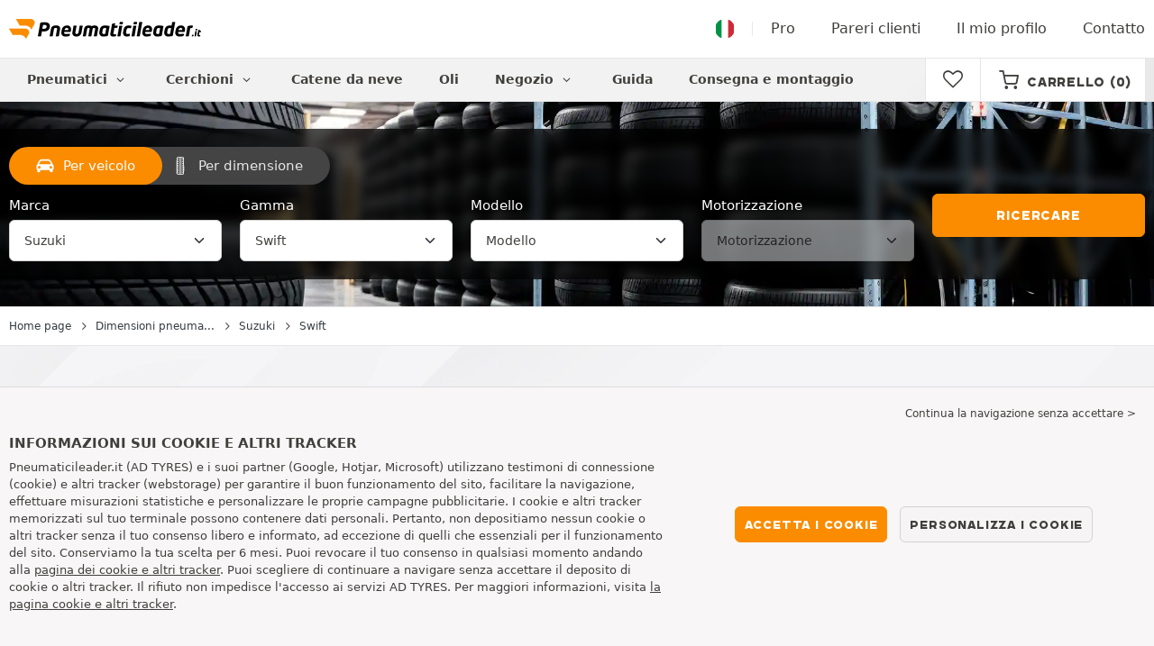

--- FILE ---
content_type: text/html; charset=UTF-8
request_url: https://auto.pneumaticileader.it/pneumatico/suzuki/swift/
body_size: 9938
content:


<!DOCTYPE html>
<html lang="it-IT">
<head>
    <script>
        window.SITE_CDN_ASSETS = 'https\u003A\/\/cdn.tiresleader.com';
        window.dataLayer = window.dataLayer || [];
        window.FETCH_WITH_CREDENTIALS = true;
            </script><script>
            dataLayer.push({'ad_storage': 'denied', 'analytics_storage': 'denied', 'functional_storage': 'denied'});
            (function(w,d,s,l,i){w[l]=w[l]||[];w[l].push({'gtm.start':
                    new Date().getTime(),event:'gtm.js'});var f=d.getElementsByTagName(s)[0],
                j=d.createElement(s),dl=l!='dataLayer'?'&l='+l:'';j.async=true;j.src=
                'https://www.googletagmanager.com/gtm.js?id='+i+dl;f.parentNode.insertBefore(j,f);
            })(window,document,'script','dataLayer','GTM-53FLCC5');
        </script>
        <link href="https://www.googletagmanager.com" rel="preconnect" crossorigin>
        <link rel="dns-prefetch" href="https://www.googletagmanager.com"><meta charset="UTF-8">
            <meta name="viewport" content="width=device-width, initial-scale=1">
        <meta name="format-detection" content="telephone=no">
    <link rel="preconnect" href="https://cdn.tiresleader.com" />
    <link rel="preload" href="https://cdn.tiresleader.com/build/fonts/fontello.1b595094.woff2" as="font" type="font/woff2" crossorigin="anonymous" />
    <link rel="preload" href="https://cdn.tiresleader.com/build/fonts/humansans-black.92a20098.woff2" as="font" type="font/woff2" crossorigin="anonymous" />
        <link rel="preload" href="https://cdn.tiresleader.com/build/images/section-bg-right-mobile.b9fee978.webp" as="image"/>
        <title>Pneumatici Suzuki Swift | Pneumatici auto - PneumaticiLeader.it</title>
        <meta name="description" content="Tutte le dimensioni degli pneumatici per il vostro Suzuki Swift sono disponibili su PneumaticiLeader · Consegna gratuita · Ordine facile e veloce."/>

    <link rel="apple-touch-icon" sizes="57x57" href="https://cdn.tiresleader.com/static/img/favicon/orange/57x57.png">
    <link rel="apple-touch-icon" sizes="60x60" href="https://cdn.tiresleader.com/static/img/favicon/orange/60x60.png">
    <link rel="apple-touch-icon" sizes="72x72" href="https://cdn.tiresleader.com/static/img/favicon/orange/72x72.png">
    <link rel="apple-touch-icon" sizes="76x76" href="https://cdn.tiresleader.com/static/img/favicon/orange/76x76.png">
    <link rel="apple-touch-icon" sizes="114x114" href="https://cdn.tiresleader.com/static/img/favicon/orange/114x114.png">
    <link rel="apple-touch-icon" sizes="120x120" href="https://cdn.tiresleader.com/static/img/favicon/orange/120x120.png">
    <link rel="apple-touch-icon" sizes="144x144" href="https://cdn.tiresleader.com/static/img/favicon/orange/144x144.png">
    <link rel="apple-touch-icon" sizes="152x152" href="https://cdn.tiresleader.com/static/img/favicon/orange/152x152.png">
    <link rel="apple-touch-icon" sizes="180x180" href="https://cdn.tiresleader.com/static/img/favicon/orange/180x180.png">
    <link rel="icon" type="image/png" sizes="16x16" href="https://cdn.tiresleader.com/static/img/favicon/orange/16x16.png">
    <link rel="icon" type="image/png" sizes="32x32" href="https://cdn.tiresleader.com/static/img/favicon/orange/32x32.png">
    <link rel="icon" type="image/png" sizes="96x96" href="https://cdn.tiresleader.com/static/img/favicon/orange/96x96.png">
    <link rel="icon" type="image/png" sizes="192x192" href="https://cdn.tiresleader.com/static/img/favicon/orange/192x192.png">
    <link rel="mask-icon" href="https://cdn.tiresleader.com/static/img/favicon/orange/safari-pinned-tab.svg" color="#fb8c00">
    <meta name="msapplication-TileColor" content="#da532c">
    <meta name="msapplication-TileImage" content="https://cdn.tiresleader.com/static/img/favicon/orange/144x144.png">

            <link rel="canonical" href="https://auto.pneumaticileader.it/pneumatico/suzuki/swift/"/>
    
    
                        <link rel="alternate" href="https://fahrzeugauswahl.reifenleader.de/pkw-reifen/suzuki/swift/" hreflang="de-de">
<link rel="alternate" href="https://voitures.centralepneus.fr/pneu/suzuki/swift/" hreflang="fr-fr">
<link rel="alternate" href="https://voitures.centralepneus.be/pneu/suzuki/swift/" hreflang="fr-be">
<link rel="alternate" href="https://voitures.centralepneus.lu/pneu/suzuki/swift/" hreflang="fr-lu">
<link rel="alternate" href="https://fahrzeugauswahl.reifenleader.at/pkw-reifen/suzuki/swift/" hreflang="de-at">
<link rel="alternate" href="https://cars.tyreleader.co.uk/tyres/suzuki/swift/" hreflang="en-gb">
<link rel="alternate" href="https://coche.neumaticoslider.es/neumaticos/suzuki/swift/" hreflang="es-es">
<link rel="alternate" href="https://voitures.centralepneus.ch/pneu/suzuki/swift/" hreflang="fr-ch">
<link rel="alternate" href="https://fahrzeugauswahl.reifenleader.ch/pkw-reifen/suzuki/swift/" hreflang="de-ch">
<link rel="alternate" href="https://auto.bandenleader.nl/banden/suzuki/swift/" hreflang="nl-nl">
<link rel="alternate" href="https://bil.daekleader.dk/daek/suzuki/swift/" hreflang="da-dk">
<link rel="alternate" href="https://auto.bandenleader.be/banden/suzuki/swift/" hreflang="nl-be">
<link rel="alternate" href="https://auto.pneuslider.pt/pneu/suzuki/swift/" hreflang="pt-pt">
<link rel="alternate" href="https://auto.1001renkaat.com/rengas/suzuki/swift/" hreflang="fi-fi">
<link rel="alternate" href="https://cars.elastikaleader.gr/elastiko/suzuki/swift/" hreflang="el-gr">
<link rel="alternate" href="https://auto.gumelider.com.hr/gume/suzuki/swift/" hreflang="hr-hr">
<link rel="alternate" href="https://auto.pneumaticileader.it/pneumatico/suzuki/swift/" hreflang="it-it">
<link rel="alternate" href="https://avto.liderpnevmatik.si/pnevmatski/suzuki/swift/" hreflang="sl-si">
<link rel="alternate" href="https://cars.oponylider.pl/opona/suzuki/swift/" hreflang="pl-pl">
<link rel="alternate" href="https://auto.padangulyderis.lt/padangu/suzuki/swift/" hreflang="lt-lt">
<link rel="alternate" href="https://auto.maxigumi.hu/gumik/suzuki/swift/" hreflang="hu-hu">
<link rel="alternate" href="https://auto.riepulideris.lv/riepu/suzuki/swift/" hreflang="lv-lv">
<link rel="alternate" href="https://auto.pneuleader.sk/pneumatiky/suzuki/swift/" hreflang="sk-sk">
<link rel="alternate" href="https://auto.rehviliider.ee/autorehvide/suzuki/swift/" hreflang="et-ee">
<link rel="alternate" href="https://auto.anvelopelider.ro/anvelope/suzuki/swift/" hreflang="ro-ro">
<link rel="alternate" href="https://bil.dackleader.se/bildacket/suzuki/swift/" hreflang="sv-se">
<link rel="alternate" href="https://auto.pneuleader.cz/pneumatiky/suzuki/swift/" hreflang="cs-cz">
<link rel="alternate" href="https://cars.tyreleader.ie/tyres/suzuki/swift/" hreflang="en-ie">
            
            
    
                <link rel="stylesheet" href="https://cdn.tiresleader.com/build/fonts.25c0b006.css">
        <link rel="stylesheet" href="https://cdn.tiresleader.com/build/app.5c82aab3.css">
    
    <link rel="stylesheet" href="https://cdn.tiresleader.com/build/category.9753c9c7.css">

            <script src="https://cdn.tiresleader.com/build/runtime.0cb9a8a4.js" defer></script><script src="https://cdn.tiresleader.com/build/3066.529b0ec1.js" defer></script><script src="https://cdn.tiresleader.com/build/3063.9d73ba53.js" defer></script><script src="https://cdn.tiresleader.com/build/8126.4986e67a.js" defer></script><script src="https://cdn.tiresleader.com/build/1273.744fc887.js" defer></script><script src="https://cdn.tiresleader.com/build/app.e9633bda.js" defer></script>
    </head>
<body class="lang-it page-vehicle-pneu-search-model">
    <noscript><iframe src="https://www.googletagmanager.com/ns.html?id=GTM-53FLCC5&ad_storage=denied&analytics_storage=denied&functional_storage=denied" height="0" width="0" style="display:none;visibility:hidden"></iframe></noscript>
    <header class="main-header bg-white">
        

<div data-controller="menu-mobile" data-menu-mobile-url-value="https://www.pneumaticileader.it/ajax/menu">
    <div class="container-xl d-flex align-items-center">
        <div class="toggle-menu d-md-none" data-action="click->menu-mobile#toggle">
            <div></div>
        </div>
        <div class="main-header__logo w-100 d-flex justify-content-center d-md-block" itemscope itemtype="https://schema.org/Organization">
            <a href="//www.pneumaticileader.it/" itemprop="url">
                <picture>
                    <source srcset="https://cdn.tiresleader.com/build/images/common/logo/site/orange/pneumaticileader.it.webp 1x, https://cdn.tiresleader.com/build/images/common/logo/site/orange/pneumaticileader.it.svg 2x" type="image/webp" />
                    <img src="https://cdn.tiresleader.com/build/images/common/logo/site/orange/pneumaticileader.it.png" class="d-block img-fluid" alt="pneumaticileader.it" width="213" height="22" itemprop="logo"/>
                </picture>
            </a>
        </div>
        <div class="main-header__top__menu d-none d-md-flex ms-auto">
            <a href="//www.pneumaticileader.it/paese" class="main-header__top--flag">
                <img src="https://cdn.tiresleader.com/build/images/common/flag/flags-icons/1x1/it.svg" loading="lazy" alt="ITALIA" width="22" height="22"/>
            </a>
                            <a href="//www.pneumaticileader.it/pro/">Pro</a>
            
            <a href="//www.pneumaticileader.it/recensioni">Pareri clienti</a>

                            <a href="//www.pneumaticileader.it/il-mio-profilo/">Il mio profilo</a>
                <a href="//www.pneumaticileader.it/contatto">Contatto</a>
                    </div>

        
        <div class="main-header__top__menu d-flex d-md-none">
            <a
                href="//www.pneumaticileader.it/favorites"
                class="favorites-icon"
                data-favorites="0"
                data-controller="favorites--toggle"
                data-action="toggle_favorite@window->favorites--toggle#updateCounter"
            >
                <i class="fa"></i>
            </a>
        </div>

        <div class="main-header__top__menu d-flex d-md-none">
            <a href="//www.pneumaticileader.it/cart/">
                <i
                    class="fa fa-cart"
                    data-counter=""
                    data-controller="counter" data-counter-run-value="false" data-counter-path-value="//www.pneumaticileader.it/ajax/cart/counter" data-counter-mobile-value="true" data-counter-zero-value="1" data-counter-dispatch-value="cart"
                    data-action="emitter:counter-cart@window->counter#refresh emitter:update-badge-cart@window->counter#refresh"
                ></i>
            </a>
        </div>
    </div>
    <div class="main-header__menu position-relative">
        <div class="container-xl d-flex">
                                                                                        
<nav class="main-header__menu__nav fw-bold" data-controller="toggle menu" data-toggle-selectors-value="[{&quot;menu--hover&quot;:&quot;body&quot;}]" data-menu-selector-value=".nav-item__active">
    <ul class="d-flex h-100 align-items-center" data-menu-target="scroller">
        <li class="d-none d-lg-flex menu-hover" data-action="mouseenter->toggle#add mouseleave->toggle#remove">
            <a href="//www.pneumaticileader.it/pneumatici-per-categoria/" role="button" class="menu-hover__title">
                Pneumatici
                <i class="fa fa-angle-down"></i>
            </a>
            
<div class="menu-hover__content">
                        <a class="menu-hover__parent" href="https://www.pneumaticileader.it/pneumatico-auto/">
                Pneumatici auto
                <i class="fa fa-angle-right"></i>
            </a>
                <div class="menu-hover__sub-menu menu-hover__content">
            <a href="https://www.pneumaticileader.it/pneumatico-auto/">
                Ricerca per dimensioni
            </a>
            <a href="https://www.pneumaticileader.it/pneumatico-auto/">
                Ricerca per marca
            </a>
            <a href="https://auto.pneumaticileader.it/pneumatico/">
                Ricerca per automobile
            </a>
        </div>
                <a href="//www.pneumaticileader.it/pneumatico-moto/">
            Pneumatici moto
        </a>
                <a href="//www.pneumaticileader.it/pneumatico-quad/">
            Pneumatici quad
        </a>
            </div>

        </li>

                    <li class="mobile-menu--exclude d-none d-lg-flex menu-hover" data-action="mouseenter->toggle#add mouseleave->toggle#remove">
                <a role="button" href="/cerchi/" class="menu-hover__title">
                    Cerchioni
                    <i class="fa fa-angle-down"></i>
                </a>
                <div class="menu-hover__content">
            <a href="/cerchi-acciaio/">
            Cerchi in acciaio
        </a>
                <a href="/cerchi-lega/">
            Cerchi in lega
        </a>
                <a href="/cassa-pneumatici/">
            Kit cerchioni + pneumatici
        </a>
    </div>

            </li>
        
                    <li class="d-none d-md-block d-lg-none">
                <a class="nav-item__active" href="//www.pneumaticileader.it/pneumatici-per-categoria/">
                    Pneumatici
                </a>
            </li>
        
        <li class="d-md-none">
            <a class="nav-item__active" href="//www.pneumaticileader.it/pneumatico-auto/">
                Auto
            </a>
        </li>

                    <li class="d-lg-none">
                <a href="/cerchi/">
                    Cerchi
                </a>
            </li>
        
                    <li class="d-md-none">
                <a href="//www.pneumaticileader.it/pneumatico-moto/">
                    Moto
                </a>
            </li>
        
                    <li class="d-md-none">
                <a href="//www.pneumaticileader.it/pneumatico-quad/">
                    Quad
                </a>
            </li>
        
                    <li>
                <a href="//www.pneumaticileader.it/catena-da-neve/">
                    Catene da neve
                </a>
            </li>
        
        
        
                                    <li>
                    <a href="https://www.pneumaticileader.it/negozio/oli/">
                        Oli
                    </a>
                </li>
                        <li class="d-lg-none">
                <a href="//www.pneumaticileader.it/negozio/">
                    Negozio
                </a>
            </li>
            <li class="mobile-menu--exclude menu-hover d-none d-lg-flex" data-action="mouseenter->toggle#add mouseleave->toggle#remove">
                <a href="//www.pneumaticileader.it/negozio/" class="menu-hover__title">
                    Negozio
                    <i class="fa fa-angle-down"></i>
                </a>
                <div class="menu-hover__content">
            <a href="https://www.pneumaticileader.it/negozio/equilibratura/">
            Equilibratura
        </a>
            <a href="https://www.pneumaticileader.it/negozio/gonfiaggio/">
            Gonfiaggio
        </a>
            <a href="https://www.pneumaticileader.it/negozio/utensili-e-supporti/">
            Utensili e supporti
        </a>
            <a href="https://www.pneumaticileader.it/negozio/riparazione/">
            Riparazione
        </a>
            <a href="https://www.pneumaticileader.it/negozio/batteria/">
            Batteria
        </a>
            <a href="https://www.pneumaticileader.it/negozio/oli/">
            Oli
        </a>
            <a href="https://www.pneumaticileader.it/negozio/accessori/">
            Accessori
        </a>
            <a href="https://www.pneumaticileader.it/negozio/tpms/">
            TPMS
        </a>
            <a href="https://www.pneumaticileader.it/negozio/montaggio-serraggio/">
            Montaggio - Serraggio
        </a>
            <a href="https://www.pneumaticileader.it/negozio/additivi/">
            Additivi
        </a>
    </div>

            </li>
        
        <li>
            <a href="//www.pneumaticileader.it/consigli-pneumatici/">
                Guida
            </a>
        </li>

        <li>
            <a href="//montaggio.pneumaticileader.it/">
                Consegna e montaggio
            </a>
        </li>
    </ul>
</nav>

            <div class="d-none d-md-flex ms-auto bg-white">
                
                <div class="main-header__user-item d-flex align-items-center">
                    <a
                        href="//www.pneumaticileader.it/favorites"
                        class="favorites-icon"
                        data-favorites="0"
                        data-controller="favorites--toggle"
                        data-action="toggle_favorite@window->favorites--toggle#updateCounter"
                    >
                        <i class="fa"></i>
                    </a>
                </div>
                <div
                        class="main-header__user-item d-flex align-items-center position-relative"
                        data-controller="cart--popover" data-cart--popover-url-value="//www.pneumaticileader.it/ajax/cart/resume-product" data-cart--popover-reload-value="1" data-cart--popover-default-reload-value="false" data-cart--popover-loading-class="text-center"
                        data-action="emitter:update-badge-cart@window->cart--popover#refresh emitter:counter-cart->cart--popover#cartIsEmpty"
                >
                    <a href="//www.pneumaticileader.it/cart/" class="font-heading text-uppercase">
                        <i class="fa fa-cart"></i>
                        <span class="d-none d-xl-inline">Carrello</span>
                        <span
                                data-controller="counter" data-counter-run-value="false" data-counter-path-value="//www.pneumaticileader.it/ajax/cart/counter" data-counter-prefix-value="(" data-counter-suffix-value=")" data-counter-zero-value="1" data-counter-dispatch-value="cart"
                                data-action="emitter:update-badge-cart@window->counter#refresh"
                        >
                                                            (0)
                                                    </span>
                    </a>
                    <div class="cart-popover popover__list d-none fw-normal text-body font-reset" data-cart--popover-target="content">
                        <div class="text-center px-4 py-4">
                            Il suo carrello è vuoto
                        </div>
                    </div>
                </div>
            </div>
        </div>
    </div>
</div>

    </header>
<div class="main-container">
                    <div class="banner-search banner-search--high">
        <div class="container banner-search__overlay">
                            

        





<form method="get" action="https://auto.pneumaticileader.it/ajax/vehicle/vehicle-pneu-serp-form" class="search-vehicle form-disable-required" data-controller="form--vehicle--search" data-form--vehicle--search-prefix-value="vv" data-action="submit-&gt;form--vehicle--search#submit">

        <div class="mt-1 d-flex align-items-center d-lg-none">
            
    <div class="text-uppercase fw-bold letter-spacing position-relative overflow-hidden tyre-serp-form__separator tyre-serp-form__separator--mobile-only flex-grow-1 me-1">
        <span class="position-relative pe-1 d-inline-block">Seleziona un veicolo</span>
    </div>

                            <div class="ms-auto fs-small d-lg-none invisible" data-form--vehicle--search-target="reset">
        <i class="fa fa-arrows-cw c-pointer" data-action="click->form--vehicle--search#reset"></i>
    </div>

        
        </div>
    
<div class="form-content">
                        <div class="d-none d-lg-flex fs-small mt-1">
                <div class="banner-search__tab banner-search__tab--active">
                    <img src="https://cdn.tiresleader.com/build/images/page/vehicle/car.svg" class="me-1" width="20" alt="Per veicolo"/>
                    Per veicolo
                </div>
                <a href="//www.pneumaticileader.it/pneumatico-auto/" class="banner-search__tab banner-search__tab--inactive">
                    <img src="https://cdn.tiresleader.com/build/images/page/vehicle/wheel.svg" class="ms-2 me-1" width="20" alt="Per dimensione"/>
                    Per dimensione
                </a>
            </div>
                    <div class="row">
            <div class="col-12 col-lg-4 col-xl">
                                            <div class="input-prepend  input-prepend--sm" data-prepend="1" data-select-trans-value="{&quot;placeholder&quot;:&quot;Marca&quot;}" data-select-back-target-value="form--vehicle--search" data-select-start-open-value="1" data-select-focus-on-open-value="0" data-select-close-on-select-value="0" data-select-close-icon-value="1">            <div class="d-none d-lg-block">
            <label class="form-label required" for="manufacturer">Marca</label>
        </div>
                    
    <select id="manufacturer"name="manufacturer" autocomplete="off" data-action="mousedown-&gt;form--vehicle--search#fullscreen change-&gt;form--vehicle--search#changeManufacturer" data-form--vehicle--search-target="manufacturer" class="mt-1 mb-1 form-select">    <option value="73" data-img="https://cdn.tiresleader.com/static/img/auto/brand-png/150/aiways.png">Aiways</option><option value="49" data-img="https://cdn.tiresleader.com/static/img/auto/brand-png/150/alfa-romeo.png">Alfa Romeo</option><option value="40" data-img="https://cdn.tiresleader.com/static/img/auto/brand-png/150/audi.png">Audi</option><option value="32" data-img="https://cdn.tiresleader.com/static/img/auto/brand-png/150/bentley.png">Bentley</option><option value="28" data-img="https://cdn.tiresleader.com/static/img/auto/brand-png/150/bmw.png">BMW</option><option value="52" data-img="https://cdn.tiresleader.com/static/img/auto/brand-png/150/cadillac.png">Cadillac</option><option value="3" data-img="https://cdn.tiresleader.com/static/img/auto/brand-png/150/chevrolet.png">Chevrolet</option><option value="5" data-img="https://cdn.tiresleader.com/static/img/auto/brand-png/150/chrysler.png">Chrysler</option><option value="50" data-img="https://cdn.tiresleader.com/static/img/auto/brand-png/150/citroen.png">Citroën</option><option value="101" data-img="https://cdn.tiresleader.com/static/img/auto/brand-png/150/cupra.png">Cupra</option><option value="22" data-img="https://cdn.tiresleader.com/static/img/auto/brand-png/150/dacia.png">Dacia</option><option value="2" data-img="https://cdn.tiresleader.com/static/img/auto/brand-png/150/daewoo.png">Daewoo</option><option value="18" data-img="https://cdn.tiresleader.com/static/img/auto/brand-png/150/daihatsu.png">Daihatsu</option><option value="8" data-img="https://cdn.tiresleader.com/static/img/auto/brand-png/150/dodge.png">Dodge</option><option value="96" data-img="https://cdn.tiresleader.com/static/img/auto/brand-png/150/ds.png">DS</option><option value="38" data-img="https://cdn.tiresleader.com/static/img/auto/brand-png/150/ferrari.png">Ferrari</option><option value="27" data-img="https://cdn.tiresleader.com/static/img/auto/brand-png/150/fiat.png">Fiat</option><option value="86" data-img="https://cdn.tiresleader.com/static/img/auto/brand-png/150/fisker.png">Fisker</option><option value="36" data-img="https://cdn.tiresleader.com/static/img/auto/brand-png/150/ford.png">Ford</option><option value="15" data-img="https://cdn.tiresleader.com/static/img/auto/brand-png/150/honda.png">Honda</option><option value="48" data-img="https://cdn.tiresleader.com/static/img/auto/brand-png/150/hummer.png">Hummer</option><option value="9" data-img="https://cdn.tiresleader.com/static/img/auto/brand-png/150/hyundai.png">Hyundai</option><option value="46" data-img="https://cdn.tiresleader.com/static/img/auto/brand-png/150/infiniti.png">Infiniti</option><option value="26" data-img="https://cdn.tiresleader.com/static/img/auto/brand-png/150/isuzu.png">Isuzu</option><option value="47" data-img="https://cdn.tiresleader.com/static/img/auto/brand-png/150/iveco.png">Iveco</option><option value="42" data-img="https://cdn.tiresleader.com/static/img/auto/brand-png/150/jaguar.png">Jaguar</option><option value="66" data-img="https://cdn.tiresleader.com/static/img/auto/brand-png/150/jeep.png">Jeep</option><option value="11" data-img="https://cdn.tiresleader.com/static/img/auto/brand-png/150/kia.png">Kia</option><option value="1" data-img="https://cdn.tiresleader.com/static/img/auto/brand-png/150/lada.png">Lada</option><option value="113" data-img="https://cdn.tiresleader.com/static/img/auto/brand-png/150/lamborghini.png">Lamborghini</option><option value="29" data-img="https://cdn.tiresleader.com/static/img/auto/brand-png/150/lancia.png">Lancia</option><option value="13" data-img="https://cdn.tiresleader.com/static/img/auto/brand-png/150/land-rover.png">Land Rover</option><option value="17" data-img="https://cdn.tiresleader.com/static/img/auto/brand-png/150/lexus.png">Lexus</option><option value="78" data-img="https://cdn.tiresleader.com/static/img/auto/brand-png/150/lucid.png">Lucid</option><option value="76" data-img="https://cdn.tiresleader.com/static/img/auto/brand-png/150/lynk.png">Lynk</option><option value="63" data-img="https://cdn.tiresleader.com/static/img/auto/brand-png/150/man.png">MAN</option><option value="45" data-img="https://cdn.tiresleader.com/static/img/auto/brand-png/150/maserati.png">Maserati</option><option value="44" data-img="https://cdn.tiresleader.com/static/img/auto/brand-png/150/mazda.png">Mazda</option><option value="51" data-img="https://cdn.tiresleader.com/static/img/auto/brand-png/150/mercedes.png">Mercedes</option><option value="68" data-img="https://cdn.tiresleader.com/static/img/auto/brand-png/150/mg.png">MG</option><option value="31" data-img="https://cdn.tiresleader.com/static/img/auto/brand-png/150/mini.png">Mini</option><option value="25" data-img="https://cdn.tiresleader.com/static/img/auto/brand-png/150/mitsubishi.png">Mitsubishi</option><option value="24" data-img="https://cdn.tiresleader.com/static/img/auto/brand-png/150/nissan.png">Nissan</option><option value="20" data-img="https://cdn.tiresleader.com/static/img/auto/brand-png/150/opel.png">Opel</option><option value="7" data-img="https://cdn.tiresleader.com/static/img/auto/brand-png/150/peugeot.png">Peugeot</option><option value="10" data-img="https://cdn.tiresleader.com/static/img/auto/brand-png/150/piaggio.png">Piaggio</option><option value="95" data-img="https://cdn.tiresleader.com/static/img/auto/brand-png/150/polestar.png">Polestar</option><option value="39" data-img="https://cdn.tiresleader.com/static/img/auto/brand-png/150/porsche.png">Porsche</option><option value="16" data-img="https://cdn.tiresleader.com/static/img/auto/brand-png/150/proton.png">Proton</option><option value="30" data-img="https://cdn.tiresleader.com/static/img/auto/brand-png/150/renault.png">Renault</option><option value="43" data-img="https://cdn.tiresleader.com/static/img/auto/brand-png/150/rolls-royce.png">Rolls Royce</option><option value="21" data-img="https://cdn.tiresleader.com/static/img/auto/brand-png/150/rover.png">Rover</option><option value="34" data-img="https://cdn.tiresleader.com/static/img/auto/brand-png/150/saab.png">Saab</option><option value="35" data-img="https://cdn.tiresleader.com/static/img/auto/brand-png/150/seat.png">Seat</option><option value="6" data-img="https://cdn.tiresleader.com/static/img/auto/brand-png/150/skoda.png">Skoda</option><option value="4" data-img="https://cdn.tiresleader.com/static/img/auto/brand-png/150/smart.png">Smart</option><option value="19" data-img="https://cdn.tiresleader.com/static/img/auto/brand-png/150/ssangyong.png">Ssangyong</option><option value="41" data-img="https://cdn.tiresleader.com/static/img/auto/brand-png/150/subaru.png">Subaru</option><option value="23" data-img="https://cdn.tiresleader.com/static/img/auto/brand-png/150/suzuki.png" selected="selected">Suzuki</option><option value="12" data-img="https://cdn.tiresleader.com/static/img/auto/brand-png/150/tesla.png">Tesla</option><option value="37" data-img="https://cdn.tiresleader.com/static/img/auto/brand-png/150/toyota.png">Toyota</option><option value="14" data-img="https://cdn.tiresleader.com/static/img/auto/brand-png/150/volkswagen.png">Volkswagen</option><option value="33" data-img="https://cdn.tiresleader.com/static/img/auto/brand-png/150/volvo.png">Volvo</option></select></div>


            </div>

            <div class="col-12 col-lg-4 col-xl">
                                            <div class="input-prepend  input-prepend--sm" data-prepend="2" data-select-trans-value="{&quot;placeholder&quot;:&quot;Gamma&quot;}" data-select-back-target-value="form--vehicle--search" data-select-start-open-value="1" data-select-focus-on-open-value="0" data-select-close-on-select-value="0" data-select-close-icon-value="1">            <div class="d-none d-lg-block">
            <label class="form-label required" for="model">Gamma</label>
        </div>
                    
    <select id="model"name="model" autocomplete="off" data-action="mousedown-&gt;form--vehicle--search#fullscreen change-&gt;form--vehicle--search#changeModel" data-form--vehicle--search-target="model" class="mt-1 mb-1 form-select">    <option value="986">Across</option><option value="144">Alto</option><option value="145">Baleno</option><option value="166">Carry</option><option value="167">Celerio</option><option value="168">Ignis</option><option value="171">Jimny</option><option value="172">Kizashi</option><option value="173">Liana</option><option value="1066">S-Cross</option><option value="480">Samurai</option><option value="487">Splash</option><option value="994">Swace</option><option value="491" selected="selected">Swift</option><option value="514">SX4</option><option value="521">Vitara</option><option value="528">Wagon R</option><option value="530">X-90</option></select></div>


            </div>

            <div class="col-12 col-lg-4 col-xl">
                                            <div class="input-prepend input-prepend--active input-prepend--sm" data-prepend="3" data-select-trans-value="{&quot;placeholder&quot;:&quot;Modello&quot;}" data-select-back-target-value="form--vehicle--search" data-select-start-open-value="1" data-select-focus-on-open-value="0" data-select-close-on-select-value="0" data-select-close-icon-value="1">            <div class="d-none d-lg-block">
            <label class="form-label required" for="bodyType">Modello</label>
        </div>
        
    <select id="bodyType"name="bodyType" required="required" autocomplete="off" data-action="mousedown-&gt;form--vehicle--search#fullscreen change-&gt;form--vehicle--search#changeBodyType" data-form--vehicle--search-target="bodyType" class="mt-1 mb-1 form-select"><option value="" selected="selected">Modello</option>    <option value="3466">Swift (AZ) 2017 - 2020 - Hatchback</option><option value="4320">Swift (AZ/Facelift) 2020 - 2024 - Hatchback</option><option value="1845">Swift (EA) 1989 - 1995 - Hatchback</option><option value="1882">Swift (EZ) 2005 - 2010 - Hatchback</option><option value="1841">Swift (FZ) 2010 - 2011 - Hatchback</option><option value="1888">Swift (MA) 1991 - 2004 - Hatchback</option><option value="1873">Swift (MA) 1991 - 2004 - Hatchback</option><option value="1861">Swift (MZ) 2005 - 2010 - Hatchback</option><option value="1870">Swift (NZ) 2010 - 2013 - Hatchback</option><option value="1834">Swift (NZ/Facelift) 2013 - 2017 - Hatchback</option><option value="4860">Swift (UZ) 2024 - Hatchback</option><option value="1831">Swift Cabriolé (EA) 1992 - 1995 - Decappottabile</option><option value="3804">Swift Sport (AZ) 2018 - 2024 - Hatchback</option><option value="1887">Swift Sport (MZ) 2005 - 2010 - Hatchback</option><option value="1840">Swift Sport (NZ/Facelift) 2013 - 2017 - Hatchback</option></select></div>


            </div>

            <div class="col-12 col-lg-4 col-xl">
                                            <div class="input-prepend  input-prepend--sm" data-prepend="4" data-select-trans-value="{&quot;placeholder&quot;:&quot;Motorizzazione&quot;}" data-select-back-target-value="form--vehicle--search" data-select-start-open-value="1" data-select-focus-on-open-value="0" data-select-close-on-select-value="0" data-select-close-icon-value="1">            <div class="d-none d-lg-block">
            <label class="form-label required" for="engineType">Motorizzazione</label>
        </div>
        
    <select id="engineType"name="engineType" disabled="disabled" required="required" autocomplete="off" data-action="mousedown-&gt;form--vehicle--search#fullscreen change-&gt;form--vehicle--search#changeEngineType" data-form--vehicle--search-target="engineType" class="mt-1 mb-1 form-select"><option value="" selected="selected">Motorizzazione</option>    </select></div>


            </div>

                    
            
                    <div class="col-12 col-lg-4 col-xl d-flex flex-column align-self-end">
            <button class="btn btn-primary w-100 mt-1 mb-1 px-0" type="submit"
                    data-fullscreen-target="submitButton">
                Ricercare
            </button>
        </div>
            </div>
    
            <div class="d-lg-none">
                <div class="banner-search--separator position-relative border-bottom mt-3 mb-4">
                    <div class="banner-search--separator__content">
                        o
                    </div>
                </div>
                <a href="//www.pneumaticileader.it/pneumatico-auto/" class="btn border fs-xsmall w-100 mb-1 text-uppercase">
                    Ricerca per dimensioni
                </a>
            </div>
            </div>


</form>

                    </div>
    </div>

            <div class="d-lg-none border-bottom">
            <picture>
                <source srcset="https://cdn.tiresleader.com/build/images/pneu/dimension/ahorizontal.webp" type="image/webp" />
                <img src="https://cdn.tiresleader.com/build/images/pneu/dimension/ahorizontal.jpg" class="img-fluid mt-1 d-block mx-auto" alt="" loading="lazy" width="359" height="114" />
            </picture>
        </div>
    
    <div class="border-top border-bottom">
        <div class="container">
            
    


    <nav aria-label="breadcrumb" class="d-flex align-items-center breadcrumb pt-1 pb-1" >
                <ol class="d-flex align-items-center flex-wrap" itemscope itemtype="https://schema.org/BreadcrumbList">
                                    <li class="breadcrumb__item" itemscope itemprop="itemListElement" itemtype="https://schema.org/ListItem">
                    <a itemprop="item" href="//www.pneumaticileader.it/" title="Home page">
                <span itemprop="name">Home page</span>
            </a>
                <i class="fa fa-angle-right"></i>
        <meta itemprop="position" content="1" />
    </li>

                                    <li class="breadcrumb__item" itemscope itemprop="itemListElement" itemtype="https://schema.org/ListItem">
                    <a itemprop="item" href="/pneumatico/" title="Dimensioni pneumatico per automobile">
                <span itemprop="name">Dimensioni pneuma...</span>
            </a>
                <i class="fa fa-angle-right"></i>
        <meta itemprop="position" content="2" />
    </li>

                                    <li class="breadcrumb__item" itemscope itemprop="itemListElement" itemtype="https://schema.org/ListItem">
                    <a itemprop="item" href="/pneumatico/suzuki/" title="Suzuki">
                <span itemprop="name">Suzuki</span>
            </a>
                <i class="fa fa-angle-right"></i>
        <meta itemprop="position" content="3" />
    </li>

                                    <li class="breadcrumb__item" itemscope itemprop="itemListElement" itemtype="https://schema.org/ListItem">
                    <a itemprop="item" href="/pneumatico/suzuki/swift/" title="Swift">
                <span itemprop="name">Swift</span>
            </a>
                
        <meta itemprop="position" content="4" />
    </li>

                    </ol>
    </nav>

        </div>
    </div>

    
    

<div class="jumbotron--gray branding">
    <div class="container">
        <div class="row">
            <div class="col-lg-8 branding__content">
                                                            <h1 class="h2 heading-underline mb-3">
                            <span>Pneumatici Suzuki Swift economico on-line</span>
                        </h1>
                                    
                                                                                    <div class="lh-lg text-content" data-controller="btsp" data-btsp-components-value="[&quot;collapse&quot;]">
                            Può ora scegliere nella lista qui sotto il modello del suo Suzuki Swift. Ci permetterà di identificare tutti gli pneumatici adatti alla sua Suzuki e inseriti nel nostro catalogo. <br><br>Sarà quindi possibile selezionare il suo pneumatico a prezzo scontato a partire dai Swift disponibili.

                                                    </div>
                                                </div>
                            <div class="d-none d-lg-flex col-lg-4 align-self-center justify-content-center">
                                        <img src="https://cdn.tiresleader.com/static/img/auto/brand-png/150/suzuki.png" class="img-fluid mt-2 mb-2" alt="Dimensione pneumatico Suzuki" loading="lazy" />
            
                </div>
            
                    </div>
    </div>
</div>


    <div class="container mt-5">
        <div class="body-type-list">
                            <h3 class="mb-4">Carrozzeria Decappottabile</h3>
                <div class="row">
                                            <div class="body-type-list__item col-6 col-md-4 col-xl-3 mb-2">
                            <a href="/pneumatico/suzuki/swift/swift-cabriole-1831/" class="text-black">
                                <img src="https://cdn.tiresleader.com/static/img/auto/suzsweay.jpg" alt="Swift Cabriolé (EA) 1992 - 1995" class="img-fluid" loading="lazy" width="240" height="120"/><br/>
                                <div class="fs-small letter-spacing font-heading text-uppercase mt-2 mb-1">
                                    Swift Cabriolé (EA) 1992 - 1995
                                </div>
                            </a>
                            <p class="fs-xxsmall">
                                Potenza:
                                <span class="fw-bold">
                                        68cv
                                                                        </span>
                                <br/>
                                Anno:
                                <span class="fw-bold">
                                        1992
                                     a 1995                                    </span>
                            </p>
                        </div>
                                    </div>
                            <h3 class="mb-4">Carrozzeria Hatchback</h3>
                <div class="row">
                                            <div class="body-type-list__item col-6 col-md-4 col-xl-3 mb-2">
                            <a href="/pneumatico/suzuki/swift/swift-4860/" class="text-black">
                                <img src="https://cdn.tiresleader.com/static/img/auto/suzu008.jpg" alt="Swift (UZ) 2024" class="img-fluid" loading="lazy" width="240" height="120"/><br/>
                                <div class="fs-small letter-spacing font-heading text-uppercase mt-2 mb-1">
                                    Swift (UZ) 2024
                                </div>
                            </a>
                            <p class="fs-xxsmall">
                                Potenza:
                                <span class="fw-bold">
                                        82cv
                                     a 83cv                                    </span>
                                <br/>
                                Anno:
                                <span class="fw-bold">
                                        2024
                                                                        </span>
                            </p>
                        </div>
                                            <div class="body-type-list__item col-6 col-md-4 col-xl-3 mb-2">
                            <a href="/pneumatico/suzuki/swift/swift-4320/" class="text-black">
                                <img src="https://cdn.tiresleader.com/static/img/auto/suzu005.jpg" alt="Swift (AZ/Facelift) 2020 - 2024" class="img-fluid" loading="lazy" width="240" height="120"/><br/>
                                <div class="fs-small letter-spacing font-heading text-uppercase mt-2 mb-1">
                                    Swift (AZ/Facelift) 2020 - 2024
                                </div>
                            </a>
                            <p class="fs-xxsmall">
                                Potenza:
                                <span class="fw-bold">
                                        83cv
                                     a 129cv                                    </span>
                                <br/>
                                Anno:
                                <span class="fw-bold">
                                        2020
                                     a 2024                                    </span>
                            </p>
                        </div>
                                            <div class="body-type-list__item col-6 col-md-4 col-xl-3 mb-2">
                            <a href="/pneumatico/suzuki/swift/swift-sport-3804/" class="text-black">
                                <img src="https://cdn.tiresleader.com/static/img/auto/susws18y.jpg" alt="Swift Sport (AZ) 2018 - 2024" class="img-fluid" loading="lazy" width="240" height="120"/><br/>
                                <div class="fs-small letter-spacing font-heading text-uppercase mt-2 mb-1">
                                    Swift Sport (AZ) 2018 - 2024
                                </div>
                            </a>
                            <p class="fs-xxsmall">
                                Potenza:
                                <span class="fw-bold">
                                        129cv
                                     a 140cv                                    </span>
                                <br/>
                                Anno:
                                <span class="fw-bold">
                                        2018
                                     a 2024                                    </span>
                            </p>
                        </div>
                                            <div class="body-type-list__item col-6 col-md-4 col-xl-3 mb-2">
                            <a href="/pneumatico/suzuki/swift/swift-3466/" class="text-black">
                                <img src="https://cdn.tiresleader.com/static/img/auto/suzsw17y.jpg" alt="Swift (AZ) 2017 - 2020" class="img-fluid" loading="lazy" width="240" height="120"/><br/>
                                <div class="fs-small letter-spacing font-heading text-uppercase mt-2 mb-1">
                                    Swift (AZ) 2017 - 2020
                                </div>
                            </a>
                            <p class="fs-xxsmall">
                                Potenza:
                                <span class="fw-bold">
                                        83cv
                                     a 140cv                                    </span>
                                <br/>
                                Anno:
                                <span class="fw-bold">
                                        2017
                                     a 2020                                    </span>
                            </p>
                        </div>
                                            <div class="body-type-list__item col-6 col-md-4 col-xl-3 mb-2">
                            <a href="/pneumatico/suzuki/swift/swift-sport-1840/" class="text-black">
                                <img src="https://cdn.tiresleader.com/static/img/auto/suswi13y.jpg" alt="Swift Sport (NZ/Facelift) 2013 - 2017" class="img-fluid" loading="lazy" width="240" height="120"/><br/>
                                <div class="fs-small letter-spacing font-heading text-uppercase mt-2 mb-1">
                                    Swift Sport (NZ/Facelift) 2013 - 2017
                                </div>
                            </a>
                            <p class="fs-xxsmall">
                                Potenza:
                                <span class="fw-bold">
                                        136cv
                                                                        </span>
                                <br/>
                                Anno:
                                <span class="fw-bold">
                                        2013
                                     a 2017                                    </span>
                            </p>
                        </div>
                                            <div class="body-type-list__item col-6 col-md-4 col-xl-3 mb-2">
                            <a href="/pneumatico/suzuki/swift/swift-1834/" class="text-black">
                                <img src="https://cdn.tiresleader.com/static/img/auto/suzs513y.jpg" alt="Swift (NZ/Facelift) 2013 - 2017" class="img-fluid" loading="lazy" width="240" height="120"/><br/>
                                <div class="fs-small letter-spacing font-heading text-uppercase mt-2 mb-1">
                                    Swift (NZ/Facelift) 2013 - 2017
                                </div>
                            </a>
                            <p class="fs-xxsmall">
                                Potenza:
                                <span class="fw-bold">
                                        75cv
                                     a 94cv                                    </span>
                                <br/>
                                Anno:
                                <span class="fw-bold">
                                        2013
                                     a 2017                                    </span>
                            </p>
                        </div>
                                            <div class="body-type-list__item col-6 col-md-4 col-xl-3 mb-2">
                            <a href="/pneumatico/suzuki/swift/swift-1870/" class="text-black">
                                <img src="https://cdn.tiresleader.com/static/img/auto/suzsw10y.jpg" alt="Swift (NZ) 2010 - 2013" class="img-fluid" loading="lazy" width="240" height="120"/><br/>
                                <div class="fs-small letter-spacing font-heading text-uppercase mt-2 mb-1">
                                    Swift (NZ) 2010 - 2013
                                </div>
                            </a>
                            <p class="fs-xxsmall">
                                Potenza:
                                <span class="fw-bold">
                                        75cv
                                     a 136cv                                    </span>
                                <br/>
                                Anno:
                                <span class="fw-bold">
                                        2010
                                     a 2013                                    </span>
                            </p>
                        </div>
                                            <div class="body-type-list__item col-6 col-md-4 col-xl-3 mb-2">
                            <a href="/pneumatico/suzuki/swift/swift-1841/" class="text-black">
                                <img src="https://cdn.tiresleader.com/static/img/auto/suzsw10y.jpg" alt="Swift (FZ) 2010 - 2011" class="img-fluid" loading="lazy" width="240" height="120"/><br/>
                                <div class="fs-small letter-spacing font-heading text-uppercase mt-2 mb-1">
                                    Swift (FZ) 2010 - 2011
                                </div>
                            </a>
                            <p class="fs-xxsmall">
                                Potenza:
                                <span class="fw-bold">
                                        90cv
                                     a 94cv                                    </span>
                                <br/>
                                Anno:
                                <span class="fw-bold">
                                        2010
                                     a 2011                                    </span>
                            </p>
                        </div>
                                            <div class="body-type-list__item col-6 col-md-4 col-xl-3 mb-2">
                            <a href="/pneumatico/suzuki/swift/swift-sport-1887/" class="text-black">
                                <img src="https://cdn.tiresleader.com/static/img/auto/suzsws5y.jpg" alt="Swift Sport (MZ) 2005 - 2010" class="img-fluid" loading="lazy" width="240" height="120"/><br/>
                                <div class="fs-small letter-spacing font-heading text-uppercase mt-2 mb-1">
                                    Swift Sport (MZ) 2005 - 2010
                                </div>
                            </a>
                            <p class="fs-xxsmall">
                                Potenza:
                                <span class="fw-bold">
                                        125cv
                                                                        </span>
                                <br/>
                                Anno:
                                <span class="fw-bold">
                                        2005
                                     a 2010                                    </span>
                            </p>
                        </div>
                                            <div class="body-type-list__item col-6 col-md-4 col-xl-3 mb-2">
                            <a href="/pneumatico/suzuki/swift/swift-1882/" class="text-black">
                                <img src="https://cdn.tiresleader.com/static/img/auto/suzsw50y.jpg" alt="Swift (EZ) 2005 - 2010" class="img-fluid" loading="lazy" width="240" height="120"/><br/>
                                <div class="fs-small letter-spacing font-heading text-uppercase mt-2 mb-1">
                                    Swift (EZ) 2005 - 2010
                                </div>
                            </a>
                            <p class="fs-xxsmall">
                                Potenza:
                                <span class="fw-bold">
                                        92cv
                                     a 102cv                                    </span>
                                <br/>
                                Anno:
                                <span class="fw-bold">
                                        2005
                                     a 2010                                    </span>
                            </p>
                        </div>
                                            <div class="body-type-list__item col-6 col-md-4 col-xl-3 mb-2">
                            <a href="/pneumatico/suzuki/swift/swift-1861/" class="text-black">
                                <img src="https://cdn.tiresleader.com/static/img/auto/suzsw35y.jpg" alt="Swift (MZ) 2005 - 2010" class="img-fluid" loading="lazy" width="240" height="120"/><br/>
                                <div class="fs-small letter-spacing font-heading text-uppercase mt-2 mb-1">
                                    Swift (MZ) 2005 - 2010
                                </div>
                            </a>
                            <p class="fs-xxsmall">
                                Potenza:
                                <span class="fw-bold">
                                        69cv
                                     a 102cv                                    </span>
                                <br/>
                                Anno:
                                <span class="fw-bold">
                                        2005
                                     a 2010                                    </span>
                            </p>
                        </div>
                                            <div class="body-type-list__item col-6 col-md-4 col-xl-3 mb-2">
                            <a href="/pneumatico/suzuki/swift/swift-1888/" class="text-black">
                                <img src="https://cdn.tiresleader.com/static/img/auto/suzswm5y.jpg" alt="Swift (MA) 1991 - 2004" class="img-fluid" loading="lazy" width="240" height="120"/><br/>
                                <div class="fs-small letter-spacing font-heading text-uppercase mt-2 mb-1">
                                    Swift (MA) 1991 - 2004
                                </div>
                            </a>
                            <p class="fs-xxsmall">
                                Potenza:
                                <span class="fw-bold">
                                        68cv
                                     a 86cv                                    </span>
                                <br/>
                                Anno:
                                <span class="fw-bold">
                                        1991
                                     a 2004                                    </span>
                            </p>
                        </div>
                                            <div class="body-type-list__item col-6 col-md-4 col-xl-3 mb-2">
                            <a href="/pneumatico/suzuki/swift/swift-1873/" class="text-black">
                                <img src="https://cdn.tiresleader.com/static/img/auto/suzswm3y.jpg" alt="Swift (MA) 1991 - 2004" class="img-fluid" loading="lazy" width="240" height="120"/><br/>
                                <div class="fs-small letter-spacing font-heading text-uppercase mt-2 mb-1">
                                    Swift (MA) 1991 - 2004
                                </div>
                            </a>
                            <p class="fs-xxsmall">
                                Potenza:
                                <span class="fw-bold">
                                        53cv
                                     a 86cv                                    </span>
                                <br/>
                                Anno:
                                <span class="fw-bold">
                                        1991
                                     a 2004                                    </span>
                            </p>
                        </div>
                                            <div class="body-type-list__item col-6 col-md-4 col-xl-3 mb-2">
                            <a href="/pneumatico/suzuki/swift/swift-1845/" class="text-black">
                                <img src="https://cdn.tiresleader.com/static/img/auto/suzswify.jpg" alt="Swift (EA) 1989 - 1995" class="img-fluid" loading="lazy" width="240" height="120"/><br/>
                                <div class="fs-small letter-spacing font-heading text-uppercase mt-2 mb-1">
                                    Swift (EA) 1989 - 1995
                                </div>
                            </a>
                            <p class="fs-xxsmall">
                                Potenza:
                                <span class="fw-bold">
                                        50cv
                                     a 101cv                                    </span>
                                <br/>
                                Anno:
                                <span class="fw-bold">
                                        1989
                                     a 1995                                    </span>
                            </p>
                        </div>
                                    </div>
                    </div>
    </div>

</div>
    <footer class="main-footer">
        <div class="main-footer__top container-xl">
    <div class="row">
        <div class="col-lg-3 mt-4">
            <div class="main-footer__network d-flex justify-content-center w-100">
                <a href="//www.pneumaticileader.it/" class="mb-4">
                    <picture class="main-footer__logo">
                        <source srcset="https://cdn.tiresleader.com/build/images/common/logo/site/orange/pneumaticileader.it.webp 1x, https://cdn.tiresleader.com/build/images/common/logo/site/orange/pneumaticileader.it.svg 2x" type="image/webp" />
                        <img src="https://cdn.tiresleader.com/build/images/common/logo/site/orange/pneumaticileader.it.png" alt="pneumaticileader.it"
                             loading="lazy" width="213" height="22"/>
                    </picture>
                </a>
            </div>
            <div class="d-flex justify-content-center">
                    <a class="note-widget"  href="//www.pneumaticileader.it/recensioni" title="Vedi tutte le recensioni"
        >
                <div class="note-widget__stars-container">
                            <i class="fa fa-star"></i>
                            <i class="fa fa-star"></i>
                            <i class="fa fa-star"></i>
                            <i class="fa fa-star"></i>
                            <i class="fa fa-star-half-alt"></i>
                    </div>
        <p class="text-center">Nota <b>4.83</b> su <b>5</b> | <b>61337</b> recensioni</p>
    </a>

            </div>
        </div>
        <div class="col-lg-5">
            <div class="row">
                <div class="main-footer__menu col-sm-6 mt-4">
                    <div class="h3 mb-2">Link rapidi</div>
                    <ul>
                                                    <li><a href="//www.pneumaticileader.it/garanzia-pneumatici">Garanzia sugli pneumatici</a></li>
                                                <li>
                            <a href="//www.pneumaticileader.it/consigli-pneumatici/">Guida dello pneumatico</a>
                        </li>
                        <li><a href="//www.pneumaticileader.it/recensioni">Recensione</a></li>
                        <li>
                            <a href="//www.pneumaticileader.it/pro/iscrizione">Iscrizione officina</a>
                        </li>
                        <li>
                            <a href="//www.pneumaticileader.it/menzioni-legali/">Menzioni legali</a>
                        </li>
                        <li><a href="//www.pneumaticileader.it/condizioni-generali-di-vendita">CGV</a></li>
                        <li><a href="//www.pneumaticileader.it/paese">Paese</a></li>
                        <li><a href="//www.pneumaticileader.it/informativa-sulla-privacy">Privacy</a></li>
                        <li><a href="//www.pneumaticileader.it/cookies">Cookies</a></li>
                    </ul>
                </div>
                <div class="main-footer__menu col-sm-6 mt-4">
                    <div class="h3 mb-2">Informazioni</div>
                    <ul>
                                                    <li><a href="//www.pneumaticileader.it/pneumatico-auto/">Pneumatici auto</a></li>
                                                                            <li><a href="/cerchi-acciaio/">Cerchi in acciaio</a></li>
                                                                            <li><a href="/cerchi-lega/">Cerchi in lega</a></li>
                                                                            <li><a href="//www.pneumaticileader.it/catena-da-neve/">Catene da neve</a></li>
                                                                            <li><a href="//www.pneumaticileader.it/negozio/">Negozio</a></li>
                                                                                                <li><a href="https://www.pneumaticileader.it/negozio/oli/">Oli</a></li>
                                                                                                            <li>
                            <a href="//www.pneumaticileader.it/consigli-pneumatici/">Guida dello pneumatico</a>
                        </li>
                                                    <li><a href="//montaggio.pneumaticileader.it/">Consegna e montaggio</a></li>
                                            </ul>
                </div>
            </div>
        </div>
        <div class="main-footer__contact col-lg-4 d-flex mt-4 gap-2">
            <div>
                <div class="h3 mb-2">Servizio clienti</div>
                <ul>
                    <li><span>Lun-Ven, 9-17</span></li>
                                            <li class="main-footer__contact__button">
                            <a href="https://api.whatsapp.com/send?phone=447476546897"
                               target="_blank" rel="noopener noreferrer"
                               class="main-footer__button whatsapp d-flex">
                                <div class="d-flex justify-content-center">
                                    <img src="https://cdn.tiresleader.com/build/images/twilio/whatsapp.svg" width="30" height="30"
                                         loading="lazy" alt="WhatsApp logo"/>
                                </div>
                                WhatsApp
                            </a>
                        </li>
                                                                <li class="main-footer__contact__button">
                            <a href="https://m.me/pneumaticileaderit" target="_blank" rel="noopener noreferrer"
                               class="main-footer__button messenger d-flex">
                                <img src="https://cdn.tiresleader.com/build/images/twilio/messenger.svg" width="30" height="30"
                                     loading="lazy" alt="Messenger logo"/>
                                Messenger
                            </a>
                        </li>
                                        <li><a href="//www.pneumaticileader.it/contatto">Contatto</a></li>
                    <li><a href="//www.pneumaticileader.it/faq/">Domande frequenti</a></li>
                </ul>
            </div>
        </div>
    </div>
</div>

<div class="main-footer__payments container-md pb-2">
    <div class="row">
        <div class="main-footer__payments__button d-flex justify-content-center col-4 col-md">
            <picture>
                <source srcset="https://cdn.tiresleader.com/build/images/layout/footer/visa.webp" type="image/webp">
                <img src="https://cdn.tiresleader.com/build/images/layout/footer/visa.png" alt="Visa" class="img-fluid" loading="lazy" width="106" height="31" />
            </picture>
        </div>
        <div class="main-footer__payments__button d-flex justify-content-center col-4 col-md">
            <picture>
                <source srcset="https://cdn.tiresleader.com/build/images/layout/footer/mastercard.webp" type="image/webp">
                <img src="https://cdn.tiresleader.com/build/images/layout/footer/mastercard.png" alt="Mastercard" class="img-fluid" loading="lazy" width="106" height="31" />
            </picture>
        </div>
        <div class="main-footer__payments__button d-flex justify-content-center col-4 col-md">
            <picture>
                <source srcset="https://cdn.tiresleader.com/build/images/layout/footer/maestro.webp" type="image/webp">
                <img src="https://cdn.tiresleader.com/build/images/layout/footer/maestro.png" alt="Maestro" class="img-fluid" loading="lazy" width="106" height="31" />
            </picture>
        </div>
        <div class="main-footer__payments__button d-flex justify-content-center col-4 col-md">
            <picture>
                <source srcset="https://cdn.tiresleader.com/build/images/layout/footer/visa-electron.webp" type="image/webp">
                <img src="https://cdn.tiresleader.com/build/images/layout/footer/visa-electron.png" alt="Visa electron" class="img-fluid" loading="lazy" width="106" height="31" />
            </picture>
        </div>
                        <div class="main-footer__payments__button d-flex justify-content-center col-4 col-md">
            <picture>
                <source srcset="https://cdn.tiresleader.com/build/images/layout/footer/paypal.webp" type="image/webp">
                <img src="https://cdn.tiresleader.com/build/images/layout/footer/paypal.png" alt="Paypal" class="img-fluid" loading="lazy" width="106" height="31" />
            </picture>
        </div>
                            <div class="main-footer__payments__button d-flex justify-content-center col-4 col-md">
                <picture>
                    <source srcset="https://cdn.tiresleader.com/build/images/layout/footer/apple_pay.webp" type="image/webp">
                    <img src="https://cdn.tiresleader.com/build/images/layout/footer/apple_pay.png" alt="Apple Pay" class="img-fluid" width="106" height="31" loading="lazy" />
                </picture>
            </div>
                                                                <div class="main-footer__payments__button d-flex justify-content-center col-4 col-md">
            <picture>
                                    <source srcset="https://cdn.tiresleader.com/build/images/layout/footer/sepa.webp" type="image/webp">
                    <img src="https://cdn.tiresleader.com/build/images/layout/footer/sepa.png" alt="SEPA" class="img-fluid" loading="lazy" width="106" height="31" />
                            </picture>
        </div>
    </div>
</div>


    </footer>

            <div class="content-bottom-fullwidth" data-controller="rgpd toggle" data-rgpd-version-value="1">
    <div class="continue text-end">
        <a role="button" class="c-pointer" data-action="click->rgpd#rejectAll">
            Continua la navigazione senza accettare &gt;
        </a>
    </div>
    <div class="container-lg">
        <div class="row flex-wrap">
            <div class="col-md-7 content-bottom-fullwidth__text">
                <div>
                    <div class="h5">Informazioni sui cookie e altri tracker</div>
Pneumaticileader.it (AD TYRES) e i suoi partner (Google, Hotjar, Microsoft) utilizzano testimoni di connessione (cookie) e altri tracker (webstorage) per garantire il buon funzionamento del sito, facilitare la navigazione, effettuare misurazioni statistiche e personalizzare le proprie campagne pubblicitarie. I cookie e altri tracker memorizzati sul tuo terminale possono contenere dati personali. Pertanto, non depositiamo nessun cookie o altri tracker senza il tuo consenso libero e informato, ad eccezione di quelli che essenziali per il funzionamento del sito. Conserviamo la tua scelta per 6 mesi. Puoi revocare il tuo consenso in qualsiasi momento andando alla <a href="//www.pneumaticileader.it/cookies">pagina dei cookie e altri tracker</a>. Puoi scegliere di continuare a navigare senza accettare</span> il deposito di cookie o altri tracker. Il rifiuto non impedisce l'accesso ai servizi AD TYRES. Per maggiori informazioni, visita <a href="//www.pneumaticileader.it/cookies">la pagina cookie e 
<a href="//www.pneumaticileader.it/cookies">altri tracker</a>.
                </div>
                <div class="content-bottom-fullwidth__more d-sm-none btn--icon-start"
                        data-action="click->toggle#toggle"
                     data-target=".content-bottom-fullwidth__text"
                     data-class="content-bottom-fullwidth__text--expanded"
                >
                    <i class="fa fa-angle-down"></i>
                </div>
            </div>
            <div class="col-md-5 d-flex justify-content-center align-content-center align-items-center flex-wrap">
                <button type="button" class="content-bottom-button btn btn-primary text-uppercase text-nowrap" data-action="rgpd#acceptAll">
                    Accetta i cookie
                </button>
                <a class="content-bottom-button btn btn-secondary text-uppercase text-nowrap" href="//www.pneumaticileader.it/personalizza-i-tuoi-cookie">
                    Personalizza i cookie
                </a>
            </div>
        </div>
    </div>
</div>

    
    
    <div id="twilio-toggle-container" data-controller="twilio-widget">
        <div class="d-flex align-items-center justify-content-center c-pointer position-relative bg-primary text-white toggle" data-twilio-widget-target="toggler" data-action="click->twilio-widget#clickToggler">
            <img src="https://cdn.tiresleader.com/build/images/twilio/chat-toggle.svg" alt="LiveChat" />
            <i class="fa fa-cancel d-none"></i>
        </div>
        <div class="services-container">
            <div class="services d-none" data-twilio-widget-target="services">
                                    <a class="d-flex mb-1 align-items-center justify-content-center c-pointer service whatsapp" href="https://api.whatsapp.com/send?phone=447476546897" target="_blank" rel="noopener noreferrer">
                        <img src="https://cdn.tiresleader.com/build/images/twilio/whatsapp.svg" width="40" height="40" alt="Whatsapp" />
                    </a>
                                                    <a class="d-flex mb-1 align-items-center justify-content-center c-pointer service messenger" href="https://m.me/pneumaticileaderit" target="_blank" rel="noopener noreferrer">
                        <img src="https://cdn.tiresleader.com/build/images/twilio/messenger.svg" width="40" height="40" alt="Messenger" />
                    </a>
                            </div>
        </div>
    </div>


    

    
</body>
</html>



--- FILE ---
content_type: text/css
request_url: https://cdn.tiresleader.com/build/category.9753c9c7.css
body_size: 3997
content:
.fa-ok-1:before{content:""}.fa-info-circled-1:before{content:""}.fa-arrows-cw:before{content:"💳"}.fa-credit-card:before{content:"📥"}@media(max-width:991.98px){.tyre-branding{background:#fff none!important}}.tyre-branding--with-form{margin-top:20px}@media(min-width:1200px){.tyre-branding--with-form{margin-top:0}}@media(min-width:992px){.tyre-branding__title--limited{max-width:620px}}.tyre-branding__content{margin-top:50px;text-align:center}@media(min-width:992px){.tyre-branding__content{margin-top:20px;text-align:left}}@media(min-width:1200px){.tyre-branding__right form{margin-left:40px}}.category-content{padding-top:30px}@media(min-width:992px){.category-content{padding-top:100px}}.category-content hr{border-width:2px}.category-content__video iframe{border-radius:15px}.category-content__item{border-bottom:2px solid #e6e6e6;border-top:2px solid #e6e6e6}@media(min-width:768px){.category-content__item{border-bottom:none;border-top:none}.category-content__item .collapse:not(.show){display:block}}.category-content__item:not(.first){margin-top:-2px}@media(min-width:768px){.category-content__item:not(.first){margin-top:0}}.category-content__item .heading-underline span:after{visibility:hidden}@media(min-width:768px){.category-content__item .heading-underline span:after{visibility:visible}}.category-content__item h3{display:flex;font-size:1.25rem;justify-content:space-between;padding-bottom:0}@media(min-width:768px){.category-content__item h3{display:block;font-size:1.875rem;padding-bottom:20px;pointer-events:none}}.category-content__item .fa-plus{color:#d81718}.category-content__item .fa-plus:before{content:""}.category-content__item .collapsed .fa-plus{color:#969696}.category-content__item .collapsed .fa-plus:before{content:""}@media(min-width:992px){.category-content__item--left{margin-right:20px}}@media(min-width:1200px){.category-content__item--left{margin-right:40px}}@media(min-width:992px){.category-content__item--right{margin-left:20px}}@media(min-width:1200px){.category-content__item--right{margin-left:40px}}.best-profile .price__container{flex-direction:column}.best-profile .price__container>div{align-self:start!important}.best-profile__title{margin-bottom:30px}@media(min-width:992px){.best-profile__title{margin-bottom:60px}}.best-profile__item .row{--bs-gutter-x:30px}@media(min-width:768px){.best-profile__item .row{--bs-gutter-x:40px}}.best-profile__item>a{color:inherit}.best-profile__item:hover{border-color:#413f3c}.best-profile__item:hover .best-profile__item__name{text-decoration:underline}.best-profile__item+.best-profile__item{margin-top:20px}@media(min-width:992px){.best-profile__item__right{border-left:1px solid #e6e6e6}}.best-profile__item__price{flex-direction:column}.best-profile__item__price .price__amount{align-self:start;display:block;font-size:1.1875rem;font-weight:600}@media(min-width:768px){.best-profile__item__price .price__amount{font-size:1.375rem}}.best-profile__item__price .price__title{align-self:start!important;display:block;font-size:.8125rem!important;margin-bottom:10px}.best-profile--tyre{margin-top:40px}@media(min-width:992px){.best-profile--tyre{margin-top:60px}}.best-profile--tyre .swiper-wrapper{padding:1px 0}.best-profile--tyre .price__container{display:flex}.best-profile--tyre .star-rating .fa+span{font-size:.75rem!important;margin:5px 0 0 10px}.brand-profiles__title{border-radius:10px 10px 0 0;--skew-bg-color:#f6f4f5;align-items:center;color:#413f3c;display:flex;font-family:Human,Arial Black,Arial,sans-serif;font-size:1rem;height:45px;letter-spacing:1px;padding:0 30px;text-transform:uppercase}@media(min-width:992px){.brand-profiles__title{height:65px}.brand-profiles__sub-title{margin-left:30px}}.brand-profiles__link{margin-left:10px}.brand-profiles__link a{color:#413f3c}.brand-profiles__link a:hover{color:#23527c;text-decoration:underline}@media(min-width:992px){.brand-profiles__link{margin-left:40px}}@media(min-width:768px){.brand-profiles__col+.brand-profiles__col{border-left:1px solid #dedede}}.brand-profiles{margin-bottom:20px;margin-top:0}@media(min-width:992px){.brand-profiles{margin-bottom:30px;margin-top:30px}}.select-profile__title{margin-bottom:0;margin-top:10px}@media(min-width:992px){.select-profile__title{margin-bottom:30px;margin-top:40px}}.select-profile__description{margin-bottom:20px;margin-top:20px;text-align:center}@media(min-width:992px){.select-profile__description{margin-bottom:30px;text-align:left}}.vignettes{margin-top:20px;padding-bottom:20px;padding-top:20px}@media(min-width:992px){.vignettes{margin-top:40px;padding-bottom:40px;padding-top:40px}}.vignettes__title{margin-bottom:20px}@media(min-width:992px){.vignettes__title{margin-bottom:60px;text-align:center}}.vignettes__vignette{margin:15px 0}.vignettes__vignette .row{align-content:baseline}@media(max-width:991.98px){.vignette__left-block{margin-top:5px}}.search-alloy .loader--sticky{display:block;margin-bottom:70px;position:relative;transform:none}.search-alloy__form .d-flex{gap:10px}@media(max-width:991.98px){.search-alloy__top-list{background:#fff;position:sticky;top:0;z-index:1}.search-alloy__top-list--stuck{border-bottom:1px solid #e6e6e6;z-index:49}}@media(min-width:992px){.search-alloy__header{position:sticky;top:-103px;z-index:1}.search-alloy__header--stuck{border-bottom:1px solid #e6e6e6;z-index:49}.search-alloy__form .d-flex{gap:5px}.search-alloy__form .col-form-label,.search-alloy__form .form-label{display:none!important}.search-alloy__fullscreen{transition:margin-top .3s ease-in-out}.search-alloy__diameters{margin-right:20px}}.search-alloy__diameter{display:flex;flex-direction:row;overflow:auto}@media(max-width:991.98px){.search-alloy__diameter{padding-bottom:10px!important}}.search-alloy__diameter .form-check{display:flex;margin:0 -20px 0 0!important;padding-bottom:1px}.search-alloy__diameter .form-check-input[type=checkbox]{border-radius:20px;flex-shrink:0;height:40px;width:40px}.search-alloy__diameter .form-check-input[type=checkbox]:checked{background-color:#fb8c00;background-image:none}.search-alloy__diameter .form-check-input[type=checkbox]:checked~.form-check-label{color:#fff}.search-alloy__diameter .form-check-label{cursor:pointer;display:block;height:40px;line-height:40px;margin:0!important;padding:0!important;text-align:center;transform:translateX(-40px);width:40px!important}.search-alloy__options .form-check{margin:0!important}.search-alloy__options .form-check+.form-check{margin-left:20px!important}@media(max-width:991.98px){.search-alloy__options{width:100%}}.search-alloy__budget::-moz-placeholder{color:#413f3c}.search-alloy__budget::placeholder{color:#413f3c}@media(min-width:768px){.list-focus:hover a{opacity:.5}.list-focus a{transition:opacity .3s ease-in-out}.list-focus a:hover{opacity:1}}.reassurance-banner span{display:block;font-size:.875rem;margin-top:5px}@media(max-width:991.98px){.reassurance-banner{font-size:.9375rem}.reassurance-banner .col-6{margin-bottom:10px;margin-top:10px}}.no-webp .reassurance-banner--picture{background-image:url(/build/images/banner.eae8ee4d.png)}.webp .reassurance-banner--picture{background-image:url(/build/images/banner.e2c84c05.webp)}.reassurance-banner--picture{background-repeat:no-repeat;background-size:cover}@media(min-width:992px){.reassurance-banner--picture:not(.reassurance-banner__home) .content-padded{padding-bottom:40px;padding-top:40px}}.reassurance-banner-home{margin-bottom:-30px;min-height:40px;padding:5px 10px}.reassurance-banner-home span{background-image:url(/build/images/icon-high-quality.5d783865.svg);background-position:0;background-repeat:no-repeat;background-size:20px;font-size:14px;margin-top:0;padding-left:25px}@media(min-width:992px){.reassurance-banner-home span{font-size:15px}}.tension-badge:before{content:"";font-family:fontello;font-size:.625rem;margin-right:5px;vertical-align:1px}.tension-badge--auto:before{color:#52b44f}.tension-badge--manu:before{color:#4dbadb}.jumbotron{background-size:cover}.jumbotron--gray{background-color:#f6f4f5;background-position:top;background-repeat:no-repeat}@media(min-width:576px){.jumbotron--gray{background-color:#f5f4f6}}.jumbotron--gray:not(.jumbotron){background-size:415px}@media(min-width:415px){.jumbotron--gray:not(.jumbotron){background-size:100%}}@media(min-width:576px){.jumbotron--gray:not(.jumbotron){background-size:1920px}}@media(min-width:1920px){.jumbotron--gray:not(.jumbotron){background-size:100%}}.no-webp .jumbotron--gray{background-image:url(/build/images/section-bg-right-mobile.0d656fd3.jpg)}@media(min-width:576px){.no-webp .jumbotron--gray{background-image:url(/build/images/section-bg-right.f3fd9a79.jpg)}}.no-webp .jumbotron--gray-left{background-image:url(/build/images/section-bg-left-mobile.584dfd2a.jpg)}@media(min-width:576px){.no-webp .jumbotron--gray-left{background-image:url(/build/images/section-bg-left.de3a60b7.jpg)}}.webp .jumbotron--gray{background-image:url(/build/images/section-bg-right-mobile.b9fee978.webp)}@media(min-width:576px){.webp .jumbotron--gray{background-image:url(/build/images/section-bg-right.7214cb63.webp)}}.webp .jumbotron--gray-left{background-image:url(/build/images/section-bg-left-mobile.ce830277.webp)}@media(min-width:576px){.webp .jumbotron--gray-left{background-image:url(/build/images/section-bg-left.51226d46.webp)}}.tyre-serp-form{--bs-gutter-x:40px}@media(min-width:992px){.tyre-serp-form.banner-search .tyre-serp-form__separator span{background:transparent;color:#fff}}.tyre-serp-form .form-label{display:flex}.tyre-serp-form .checkbox-group{margin:10px 0 5px}.tyre-serp-form .checkbox-group .form-check{margin-left:10px}.tyre-serp-form .checkbox-group .form-check+.form-check{margin-top:10px}.tyre-serp-form .ms-auto>.btn-primary{margin-top:36px}@media(min-width:992px){.tyre-serp-form__row{--bs-gutter-x:40px}}.tyre-serp-form__filters-group{--bs-gutter-x:10px}@media(min-width:992px){.tyre-serp-form__filters-group{--bs-gutter-x:20px}}.tyre-serp-form__separator{font-size:.875rem}@media(max-width:991.98px){.tyre-serp-form__separator{margin-bottom:3px;margin-top:3px}}.tyre-serp-form__separator:before{background:#e6e6e6;content:"";display:block;height:1px;left:0;margin-top:-1px;position:absolute;top:50%;width:100%}@media(min-width:992px){.tyre-serp-form__separator:before{display:none}}.tyre-serp-form__separator span{background:#fff;z-index:2}.tyre-serp-form__separator span:after{background:#fb8c00;content:"";display:block;height:3px;margin-top:-2px;position:absolute;right:0;top:50%;transform:translateX(100%);width:50px}@media(min-width:992px){.tyre-serp-form__separator span:after{display:none}.tyre-serp-form__separator--mobile-only{visibility:hidden}}@media(max-width:767.98px){.tyre-serp-form--brand .tyre-serp-form__category2,.tyre-serp-form--brand .tyre-serp-form__runflat-reinforced,.tyre-serp-form--brand .tyre-serp-form__season,.tyre-serp-form--brand .tyre-serp-form__secondary-field,.tyre-serp-form--brand .tyre-serp-form__separator,.tyre-serp-form--brand .tyre-serp-form__specificity{display:none!important}.tyre-serp-form--brand .tyre-serp-form__brand,.tyre-serp-form--brand .tyre-serp-form__mobile-submit{width:100%}.tyre-serp-form--brand.banner-search--V .tyre-serp-form__season{display:flex!important;width:100%}.tyre-serp-form--brand.banner-search--V .tyre-serp-form__season span.d-none{display:inline!important}}.tyre-serp-form__optional-container{margin-top:10px}@media(max-width:991.98px){.tyre-serp-form__optional-container{margin-bottom:10px}}@media(min-width:1200px){.tyre-serp-form__runflat-reinforced{flex-grow:0}}@media(min-width:992px){.tyre-serp-form__budget label{white-space:nowrap}}.vehicle-vertical-form .form-select{font-weight:700}.vehicle-vertical-form--bordered{border:1px solid #e6e6e6;border-radius:7px;border-top:7px solid #e6e6e6}@media(min-width:992px){.vehicle-vertical-form--bordered{margin-top:20px}}.vehicle-vertical-form--bordered .form-label{font-weight:700}.vehicle-vertical-form__field{margin-bottom:15px}@media(max-width:991.98px){.branding--no-bg-mobile{background:#fff none!important}}.branding__content{margin-top:30px;text-align:center}@media(min-width:992px){.branding__content{margin-top:70px;padding-bottom:80px;text-align:left}}@media(max-width:991.98px){.branding__content--up-image-on-mobile{order:2}.branding__image--up-image-on-mobile{margin-top:30px;order:1}.branding:not(.branding--no-bg-mobile) .branding__content{margin-bottom:30px}}.card .border{background:#fff;border-radius:10px;overflow:hidden}.card--padding{margin:0;padding:15px}@media(max-width:767.98px){.card--padding{padding:20px}}.card__header{background:#f6f4f5;background:linear-gradient(125deg,#f6f4f5,#f6f4f5 80%,#eeeced 0,#eeeced 87%,#fff 0,#fff);padding:15px 30px}.card__content .fa-circle{font-size:.5rem;margin-right:10px;vertical-align:middle}.card__content .account-credits{padding-bottom:15px;padding-top:15px}.card__content .account-credits .border-start--primary{border-left:4px solid #fb8c00}.card__content .bg-warning{background-color:#f0ad4e}.card__content .btn-warning{background-color:#f0ad4e;border-color:#eea236}@media(max-width:767.98px){.card__content .account-module-cta{padding:12px 15px;width:100%}}.video-gallery .swiper-button-next,.video-gallery .swiper-button-prev{top:50%;transform:translateY(-50%)}.video-gallery .swiper-main-container{padding:20px}@media(min-width:992px){.video-gallery .swiper-main-container{max-width:calc(100% - 300px);padding:20px 0}.video-gallery .swiper-main-container .ratio-16x9{--bs-aspect-ratio:60.34%}}@media(min-width:768px)and (max-width:991.98px){.video-gallery .swiper-button-next{right:-5px}.video-gallery .swiper-button-prev{left:-5px}}@media(min-width:992px){.site-video{width:300px}}.collapse__item{border-bottom:2px solid #e6e6e6;border-top:2px solid #e6e6e6;cursor:pointer}.collapse__item>p{display:flex;font-size:1.25rem;justify-content:space-between;padding-bottom:0;text-transform:lowercase}@media(max-width:767.98px){.collapse__item>p{font-size:.938em}}.collapse__item>p>span:first-letter{text-transform:uppercase!important}.collapse__item>p .fa-angle-down{color:#969696}.collapse__item>p .fa-angle-down:before{transition:transform .1s ease-in-out}.collapse__item>p:not(.collapsed){color:#fb8c00;cursor:pointer}.collapse__item>p:not(.collapsed) .fa-angle-down{color:#fb8c00}.collapse__item>p:not(.collapsed) .fa-angle-down:before{transform:rotate(180deg)}.collapse__item:has(.collapsed):hover{background-color:#f0f0f0}.collapse__item:not(:has(.collapsed)){cursor:inherit}.collapse__item .img-responsive{display:block;height:auto;max-width:100%}.collapse__item:not(:first-child){margin-top:-2px}.ratio{position:relative;width:100%}.ratio:before{content:"";display:block;padding-top:var(--bs-aspect-ratio)}.ratio>*{height:100%;left:0;position:absolute;top:0;width:100%}.ratio-1x1{--bs-aspect-ratio:100%}.ratio-4x3{--bs-aspect-ratio:75%}.ratio-16x9{--bs-aspect-ratio:56.25%}.ratio-21x9{--bs-aspect-ratio:42.8571428571%}.review__form textarea{min-height:150px}.review-container{border-radius:10px}.review-container__rating{border-radius:5px;display:inline-block;padding:2px 10px}.review-quote:before{transform:scaleX(-1)}.review-author__container{align-items:center;border-radius:10px;display:flex;flex-direction:row-reverse;flex-wrap:wrap;justify-content:space-between}@media(max-width:767.98px){.review-author__container{flex-direction:column}}.review-report{margin-left:10px}@media(max-width:767.98px){.review-report{margin-left:0;width:100%}}.review-answer__author{margin-bottom:6px}.review-answer__comment{font-size:.9375rem}.review-validation-badge{background-color:#777;padding:3px 7px}.banner-search--alu--car .banner-search__vehicle-form-container{background:#fff;padding-top:10px}@media(min-width:992px){.banner-search--alu--car .banner-search__vehicle-form-container{max-width:500px;padding:20px}}.banner-search--alu--car .vehicle-vertical-form__field{margin-bottom:0}.form-label.required:after{content:""}@media(min-width:992px){.search-brands__select{margin-top:50px}}.search-brands__select::-moz-placeholder{color:#413f3c}.search-brands__select::placeholder{color:#413f3c}.chain__your-car{border-radius:6px;font-size:.875rem;margin-bottom:15px;padding:10px 15px}@media(min-width:992px){.vehicle-vertical-form .form-label{margin-left:10px}}.vehicle-search__content{padding-bottom:40px;padding-top:50px}@media(min-width:992px){.vehicle-search__content{padding-bottom:80px;padding-top:100px}}.jante-brand__content h2{font-size:1.855rem;margin-top:30px}.search-chain__tabs .btn{border-radius:5px 0 0 5px;color:#fb8c00;flex-basis:50%;font-size:.75rem;letter-spacing:1px;margin:0;padding:10px 20px;text-transform:uppercase}.search-chain__tabs .btn+.btn{border-radius:0 5px 5px 0}.search-chain__tabs .btn:hover,.search-chain__tabs__btn--active{background:#fb8c00;color:#fff!important}@media(max-width:767.98px){.search-chain{min-height:150px}.search-chain .loader--full:after{top:1vh}}@media(max-width:991.98px){.vehicle-vertical-form__field{margin:20px 0 0}}.tooltip.profile-zoom{margin-left:10px}@media(max-width:575.98px){.tooltip.profile-zoom{display:none}}.search-model-list__item a{min-height:50px}@media(min-width:1200px){.search-model-list__item{max-width:20%}.body-type-list__item{padding-bottom:30px;padding-left:40px;padding-right:40px}}.engine-table{border-radius:8px;overflow:hidden}@media(max-width:767.98px){.engine-table{border-top:0!important}}.engine-table__head div+div{border-left:1px solid #e6e6e6}.engine-table__head>div{cursor:pointer;overflow:hidden;padding:10px;text-overflow:ellipsis;white-space:nowrap}.engine-table__body .row{border-top:1px solid #e6e6e6;cursor:pointer;position:relative}.engine-table__body .row>div{padding:5px}.engine-table__body .row>div+div{border-left:1px solid #e6e6e6}@media(min-width:768px){.engine-table__body .row:hover{box-shadow:0 5px 20px 3px #e6e6e6;color:#413f3c!important}.engine-table__body .row:hover>div{background-color:#fff!important;border-left:0}.engine-table__body .row:hover>div:first-child{border-left:4px solid #fb8c00}.engine-table__body .row:hover .engine-table__link{background-color:#fb8c00!important;color:#fff!important}}.engine-table__link{background-color:#f8f6f7;border-radius:8px;font-size:.9em;padding:5px;transition:none}.pack-step__item{background:#f8f6f7;line-height:20px;min-height:190px;position:relative}.pack-step__item:before{align-items:center;background:#fb8c00;border-radius:50px;color:#fff;content:attr(data-step);display:flex;height:30px;justify-content:center;left:calc(50% - 15px);position:absolute;top:-15px;width:30px}.pack-step__item:before span{font-weight:700;padding-left:1px;padding-top:2px}.pack-step__item__image{display:block;height:60px;margin:20px auto 35px}@media(min-width:992px){.pack-search__col{max-width:20%}}.jante-presentation .fa-circle{font-size:.5rem;vertical-align:middle}.jante-presentation__image img{max-height:210px;width:auto}@media(min-width:576px){.jante-presentation__image img{max-height:140px}}@media(min-width:1200px){.jante-presentation__image img{max-height:210px}}@media(max-width:575.98px){.jante-presentation__image{margin-bottom:20px}}.brand-list__item{margin-bottom:1rem;text-align:center}.brand-list__item a{color:#413f3c;font-weight:600}.categories-links picture{display:block;height:50px}@media(min-width:992px){.categories-links picture{margin:10px 0}.categories-links .rounded-bordered{--rounded-padding:15px}.chaines-swipper-container{padding-left:70px;padding-right:70px}}.chaines-swipper-container .swiper-button-next,.chaines-swipper-container .swiper-button-prev{top:38.5%}.branding__content__more[data-bs-toggle=collapse].collapsed>span:last-child,.branding__content__more[data-bs-toggle=collapse]:not(.collapsed)>span:first-child{display:inline!important}.branding__content .lh-lg ol,.branding__content .lh-lg ul{line-height:inherit}

--- FILE ---
content_type: text/css
request_url: https://cdn.tiresleader.com/build/2049.fa5a52a5.css
body_size: 923
content:
@media(max-width:991.98px){.search-vehicle .fullscreen__title{padding:0}.search-vehicle .selectbox__input{margin-bottom:10px;padding-bottom:0}.search-vehicle .selectbox__input:before{margin-top:-1px;opacity:.4}.search-vehicle .selectbox__input .form-control{border-radius:35px;padding:5px 35px}.search-vehicle .selectbox__input .input-clearable-btn{padding:10px 2px;right:30px}.search-vehicle .selectbox__dropdown li{padding-left:25px}.search-vehicle .selectbox__dropdown [role=option]{background:#fff;border-bottom:1px solid hsla(0,0%,83%,.4);border-top:1px solid hsla(0,0%,83%,.4);padding-bottom:12px;padding-top:12px;position:relative}.search-vehicle .selectbox__dropdown [role=option]+[role=option]{margin-top:-1px}.search-vehicle .selectbox__dropdown [role=option] img{margin:-10px 15px -10px 0;width:25px}.search-vehicle .selectbox__dropdown .overflow-scroll{background:#f3f3f3;padding:5px 0 0 2px}.search-vehicle .selecting .selectbox__dropdown [role=option]{pointer-events:none}.search-vehicle .selecting .selectbox--selected{position:relative}.search-vehicle .selecting .selectbox--selected:after{animation:spin 1.5s linear infinite;color:#fb8c00;content:"";display:block;font-family:fontello;font-size:.875rem;position:absolute;right:10px;top:10px}}.side-panel .search-vehicle .fullscreen__title{padding:0}.side-panel .search-vehicle .selectbox__input{margin-bottom:10px;padding-bottom:0}.side-panel .search-vehicle .selectbox__input:before{margin-top:-1px;opacity:.4}.side-panel .search-vehicle .selectbox__input .form-control{border-radius:35px;padding:5px 35px}.side-panel .search-vehicle .selectbox__input .input-clearable-btn{padding:10px 2px;right:30px}.side-panel .search-vehicle .selectbox__dropdown li{padding-left:25px}.side-panel .search-vehicle .selectbox__dropdown [role=option]{background:#fff;border-bottom:1px solid hsla(0,0%,83%,.4);border-top:1px solid hsla(0,0%,83%,.4);padding-bottom:12px;padding-top:12px;position:relative}.side-panel .search-vehicle .selectbox__dropdown [role=option]+[role=option]{margin-top:-1px}.side-panel .search-vehicle .selectbox__dropdown [role=option] img{margin:-10px 15px -10px 0;width:25px}.side-panel .search-vehicle .selectbox__dropdown .overflow-scroll{background:#f3f3f3;padding:5px 0 0 2px}.side-panel .search-vehicle .selecting .selectbox__dropdown [role=option]{pointer-events:none}.side-panel .search-vehicle .selecting .selectbox--selected{position:relative}.side-panel .search-vehicle .selecting .selectbox--selected:after{animation:spin 1.5s linear infinite;color:#fb8c00;content:"";display:block;font-family:fontello;font-size:.875rem;position:absolute;right:10px;top:10px}.fullscreen__scroll .search-vehicle__title,.modal-body .search-vehicle__title{display:none}.fa-ok-1:before{content:""}.fa-info-circled-1:before{content:""}.fa-arrows-cw:before{content:"💳"}.fa-credit-card:before{content:"📥"}body .fullscreen-displayed.fullscreen--visible{background-color:#fff;color:#000;height:100%;left:0;position:fixed;top:0;width:100%;z-index:101}@media(max-width:991.98px){body .fullscreen-lg{background-color:#fff;color:#000;display:none;height:100%;left:0;position:fixed;top:0;width:100%;z-index:101}.fullscreen--visible{display:flex!important;flex-direction:column;transition:transform .3s ease}.fullscreen--visible .fullscreen__scroll{height:100%;margin:0;max-height:100%;overflow:auto;padding:0!important;-webkit-overflow-scrolling:touch}.fullscreen__title{padding:5px 0}.fullscreen__title .text-center{margin-left:40px}.fullscreen__title>.btn-white{font-size:.6875rem;left:10px;position:absolute}.fullscreen__footer{border-top:1px solid #e6e6e6;padding:8px}}@media(max-width:767.98px){body .fullscreen-md{background-color:#fff;color:#000;display:none;height:100%;left:0;position:fixed;top:0;width:100%;z-index:101}}@supports(-webkit-overflow-scrolling:touch){@media(max-width:767.98px){body.body--fixed,body.body--fixed *{touch-action:pan-y pan-x}}}.fullscreen__title .btn-close{font-size:20px;padding:5px 10px;width:45px}.fullscreen__title .btn-close+.btn-close{margin-left:auto}.fullscreen__title img{height:auto;max-width:100%;width:165px}.fullscreen__reset{min-height:calc(.875em + 15px)}@media(max-width:991.98px){.fullscreen--visible .fullscreen__scroll{border-top:1px solid #e6e6e6!important}}@media(min-width:768px)and (max-width:991.98px){.fullscreen--visible .fullscreen__scroll{padding-top:5px!important}}.fullscreen--visible:not(:has(.fullscreen__reset)) .fullscreen__scroll{padding-top:5px!important}@media(max-width:991.98px){.keyboard--visible .fullscreen__scroll{max-height:calc(100vh - 440px)!important}.keyboard--visible.body--fixed--mastered .fullscreen__scroll{max-height:inherit!important}.keyboard--visible.body--fixed--mastered .fullscreen__scroll .fullscreen__scroll{max-height:calc(100vh - 440px)!important}}@media(max-width:767.98px){body.body--fixed{overscroll-behavior:none;position:fixed;width:100%}}@media(max-width:991.98px){.fullscreen__footer{box-shadow:0 -8px 4px 0 rgba(0,0,0,.05)!important}.fullscreen-lg button[type=submit]{display:none}.body--fixed--mastered .fullscreen-lg>.fullscreen__footer,.body--fixed--mastered .fullscreen-lg>.fullscreen__title{display:none!important}.body--fixed--mastered .fullscreen-lg .fullscreen-lg>.fullscreen__footer,.body--fixed--mastered .fullscreen-lg .fullscreen-lg>.fullscreen__title{display:inherit!important}}

--- FILE ---
content_type: image/svg+xml
request_url: https://cdn.tiresleader.com/build/images/page/vehicle/wheel.svg
body_size: 1271
content:
<svg version="1.0" xmlns="http://www.w3.org/2000/svg" viewBox="0 0 512 512" xml:space="preserve">
  <path fill="white" d="M189.075 5.172c-17.766 3.097-32.598 16.299-37.488 33.25-.815 2.934-1.467 98.773-1.467 219.06V471.49l3.423 7.987c4.401 10.105 16.136 21.352 26.731 25.427 7.497 2.933 13.038 3.096 76.605 3.096 68.456 0 68.456 0 76.932-3.912 4.727-2.119 11.735-7.172 15.647-11.409 13.691-14.669 12.713 5.216 12.224-238.945l-.489-216.778-3.586-6.52c-4.89-8.965-14.343-17.929-24.123-22.33-7.987-3.749-9.128-3.749-72.531-4.075-35.368-.163-67.803.326-71.878 1.141zm33.576 251.007v229.002h-16.625c-14.18 0-17.114-.489-21.189-3.423-8.802-6.52-11.898-13.039-11.898-25.264v-11.246l7.987 4.401c6.846 3.912 8.476 4.238 12.224 2.445 5.868-2.608 8.639-8.802 6.194-14.017-.978-2.282-7.335-7.824-14.017-12.387l-12.387-8.313v-17.929c0-13.854.489-17.766 2.119-16.788.978.652 5.053 3.26 8.802 5.868 9.942 6.683 18.581 5.705 20.7-2.608 1.63-6.846-1.956-11.409-17.114-21.515l-14.343-9.616-.163-16.625v-16.625l7.824 4.075c9.128 4.727 15.321 3.586 18.581-3.423 2.934-6.52-.489-11.409-14.017-20.048l-12.224-7.661v-18.418c-.163-9.942.163-18.255.489-18.255.326 0 4.401 2.608 9.128 5.705 9.291 6.194 13.691 7.009 19.233 3.097 3.586-2.445 4.89-10.757 2.282-14.669-.652-1.141-7.987-6.357-16.136-11.898l-15.162-9.944v-16.299c0-8.965.489-16.299 1.304-16.299.652 0 2.934 1.467 5.216 3.26 9.128 7.009 20.211 2.119 19.233-8.476-.489-4.727-1.956-6.357-13.039-13.528l-12.55-8.15-.163-18.418c0-9.942.326-18.255.815-18.255.489 0 4.89 2.771 9.942 6.031 7.661 5.053 9.616 5.705 13.365 4.401 2.282-.815 5.379-3.423 6.683-5.868 3.749-6.683.652-11.083-15.973-22.656l-14.832-10.105V89.602c0-8.802.326-15.973.815-15.973.326 0 3.097 1.467 6.031 3.26 10.594 6.52 20.048 2.282 18.907-8.313-.489-4.89-2.119-6.683-13.039-14.017-13.854-9.616-14.506-11.572-5.868-20.048 6.357-6.357 12.387-7.987 29.012-7.661l13.854.326v229.003zm43.193 0v229.817h-19.558V26.36h19.558v229.819zm55.743-228.188c5.216 1.467 15.973 11.083 15.973 14.343 0 .652-5.705 4.727-12.55 9.29-15.81 10.268-18.418 12.713-18.418 18.255 0 10.757 10.92 13.365 23.308 5.379 4.238-2.771 8.15-4.89 8.476-4.89.489 0 .815 7.987.815 17.929v17.766l-12.55 8.476c-17.277 11.409-20.048 14.18-20.048 19.722 0 5.542 5.053 11.083 10.268 11.083 2.119 0 7.009-2.119 11.083-4.564 3.912-2.445 8.15-5.053 9.291-5.868 1.467-.815 1.956 2.445 1.956 14.995v16.136l-15.321 10.268c-8.476 5.542-15.81 11.083-16.299 12.55-3.097 7.987 1.956 15.647 10.105 15.647 2.608 0 7.987-2.282 12.224-5.053 4.075-2.934 7.824-5.216 8.313-5.216s.978 7.987.978 17.766v17.603l-15.321 10.105c-16.136 10.594-19.885 15.484-17.277 22.004 3.423 8.965 12.061 9.616 22.982 1.793 4.401-3.097 8.313-5.705 8.802-5.705s.815 7.172.815 16.136v15.973l-15.81 10.431c-14.832 9.779-15.973 10.92-16.462 16.299-.489 4.89.326 6.683 3.912 9.453 5.705 4.564 8.313 4.401 17.114-1.141 3.912-2.445 8.15-5.053 9.291-5.868 1.467-.815 1.956 2.934 1.956 17.277v18.418l-14.832 9.616c-15.158 9.942-17.766 12.713-17.766 19.07 0 9.616 11.572 12.55 21.352 5.379 11.735-8.802 11.246-9.128 11.246 8.965v16.304l-16.299 10.594c-15.158 9.942-16.299 11.083-16.299 15.973 0 6.357 1.141 8.313 6.031 10.92 5.379 2.771 7.661 2.282 16.788-3.912 4.727-3.097 8.802-5.705 9.127-5.705s.652 5.705.652 12.876c0 10.431-.652 13.691-3.586 18.092-7.172 10.594-10.92 12.061-29.338 12.061l-16.788.163-.489-227.373c-.163-125.014 0-228.351.489-229.492.974-2.442 23.304-2.768 32.106-.323z"/>
</svg>


--- FILE ---
content_type: image/svg+xml
request_url: https://cdn.tiresleader.com/build/images/page/vehicle/car.svg
body_size: 329
content:
<svg xmlns="http://www.w3.org/2000/svg" viewBox="0 0 512 512"><path fill="white" d="M477.73 221.16c-7.78-24.33-25.76-56.28-37.52-74.79-8.55-13.47-21.8-32.69-36.33-47.75-16.59-17.19-31.57-25.54-45.79-25.54H149.53c-29.67 0-57.85 25.72-86.15 78.64a548.24 548.24 0 00-31.17 70.83l.03.01a53.03 53.03 0 00-21.82 43v60.77c0 18.47 9.4 34.79 23.51 44.17v43.04a25.45 25.45 0 0025.38 25.38h30.06a25.45 25.45 0 0025.38-25.38V378.9h278.69v34.64a25.45 25.45 0 0025.38 25.38h30.06a25.45 25.45 0 0025.38-25.38v-40.73a52.91 52.91 0 0027.34-46.48v-60.77a53.08 53.08 0 00-23.87-44.4zm-328.2-105.99h208.31c4.25.86 21.84 12.61 48.66 55.08a406.64 406.64 0 0123.62 42.74H79.96a480.35 480.35 0 0119.49-41.39c28.81-53.71 46.77-56.43 50.08-56.43zM91.9 338.72c-20.95 0-37.94-17.47-37.94-39.03 0-21.56 16.99-39.03 37.94-39.03s37.94 17.47 37.94 39.03c0 21.56-16.99 39.03-37.94 39.03zm289.6-39.03c0-21.56 16.99-39.03 37.94-39.03s37.94 17.47 37.94 39.03c0 21.56-16.99 39.03-37.94 39.03s-37.94-17.47-37.94-39.03z"/></svg>
